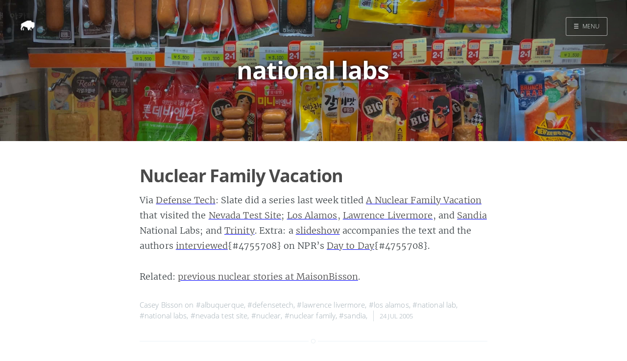

--- FILE ---
content_type: text/html
request_url: https://maisonbisson.com/tags/national-labs/
body_size: 2304
content:
<!DOCTYPE html>
<html lang="en-us">
<head>

    <meta charset="utf-8" />
    <meta http-equiv="X-UA-Compatible" content="IE=edge" />

    
    <meta name="twitter:card" content="summary"/>
    
    <meta name="twitter:image" content="/images/cover-01.jpg"/>
    



<meta name="twitter:title" content="national labs"/>
<meta name="twitter:description" content="a bunch of stuff I would have emailed you about"/>
<meta name="twitter:site" content="@misterbisson"/>



  	<meta property="og:title" content="national labs &middot; MaisonBisson" />
  	<meta property="og:site_name" content="MaisonBisson" />
  	<meta property="og:url" content="https://maisonbisson.com/tags/national-labs/" />

    

    

    
        
            <meta property="og:image" content="/images/cover-01.jpg"/>
        
    

    
    <meta property="og:type" content="website" />
    <meta property="og:description" content="a bunch of stuff I would have emailed you about" />
    

    <title>national labs &middot; MaisonBisson</title>

    
    <meta name="description" content="a bunch of stuff I would have emailed you about" />
    

    <meta name="HandheldFriendly" content="True" />
    <meta name="viewport" content="width=device-width, initial-scale=1.0" />

    
    <link rel="shortcut icon" href="/favicon.ico">
    
    <link rel="apple-touch-icon" sizes="120x120" href="/images/touch-icon-iphone-retina.png">
    
    <link rel="apple-touch-icon" sizes="152x152" href="/images/touch-icon-ipad-retina.png">
    
    <link rel="apple-touch-icon" sizes="167x167" href="/images/touch-icon-ipad-pro.png">
    
    <link rel="apple-touch-icon" sizes="180x180" href="/images/touch-icon-iphone-6-plus.png">
    
    <link rel="icon" sizes="192x192" href="/images/android-icon-hd.png">
    
    <link rel="icon" sizes="128x128" href="/images/android-icon.png">

    <link rel="stylesheet" type="text/css" href="/css/screen.css" />
    <link rel="stylesheet" type="text/css" href="/css/nav.css" />

    


    

    

    
      
          <link href="/index.xml" rel="alternate" type="application/rss+xml" title="MaisonBisson" />
      
      
        <link href="/tags/national-labs/index.xml" rel="alternate" type="application/rss+xml" title="national labs &middot; MaisonBisson" />
      
    

    <link rel="canonical" href="https://maisonbisson.com/tags/national-labs/" />

    
      
    
    <script type="application/ld+json">
    {
    "@context": "https://schema.org",
    "@type": "Website",
    "publisher": {
        "@type": "Person",
        "name": "Casey Bisson",
        
        "logo": {
            "@type": "ImageObject",
            "url": "https://maisonbisson.com/images/icon.png",
            "width": 250,
            "height": 250
        },
        
        "url": "https://maisonbisson.com",
        "sameAs": [
            
            
             
             
             
             
             
            
        ]
    },
    "url": "https://maisonbisson.com",
    "mainEntityOfPage": {
        "@type": "WebPage",
        "@id": "https://maisonbisson.com"
    },
    "description": "a bunch of stuff I would have emailed you about"
}
  </script>
    


    

    
    <script>
      (function(i,s,o,g,r,a,m){i['GoogleAnalyticsObject']=r;i[r]=i[r]||function(){
      (i[r].q=i[r].q||[]).push(arguments)},i[r].l=1*new Date();a=s.createElement(o),
      m=s.getElementsByTagName(o)[0];a.async=1;a.src=g;m.parentNode.insertBefore(a,m)
      })(window,document,'script','//www.google-analytics.com/analytics.js','ga');

      ga('create', 'UA-98722-1', 'auto');
      ga('send', 'pageview');

    </script>
    

    
</head>

<body class="nav-closed">

  <div class="nav">
    <h3 class="nav-title">Menu</h3>
    <a href="#" class="nav-close">
        <span class="hidden">Close</span>
    </a>
    <ul>
        
        
        
            
            <li class="nav-opened" role="presentation">
            	<a href="/">Home</a>
            </li>
        
            
            <li class="nav-opened" role="presentation">
            	<a href="/search/">Search</a>
            </li>
        
        
    </ul>

    
		<a class="subscribe-button icon-feed" href="/tags/national-labs/index.xml">Subscribe</a>
		
</div>
<span class="nav-cover"></span>




 <div class="site-wrapper">




	 
  <header class="main-header tag-head" style="background-image: url(/images/cover-01.jpg)">
  

    <nav class="main-nav overlay clearfix">
      
        <a class="blog-logo" href="https://maisonbisson.com"><img src="/images/icon.png" alt="Home" /></a>
      
      
          <a class="menu-button" href="#"><span class="burger">&#9776;</span><span class="word">Menu</span></a>
      
    </nav>
    <div class="vertical">
        <div class="main-header-content inner">
            <h1 class="page-title">national labs</h1>
            <h2 class="page-description">
                
            </h2>
        </div>
    </div>
</header>

<main class="content" role="main">
    

	<div class="extra-pagination inner">
    <nav class="pagination" role="navigation">
	
	<span class="page-number">Page 1 of 1</span>
	
</nav>

	</div>

	
	   

<article class="post post">
    <header class="post-header">
        <h2 class="post-title"><a href="/post/nuclear-family-vacation/">Nuclear Family Vacation</a></h2>
    </header>
    
    
        <section class="post-content">
            <p>Via <a href="http://www.defensetech.org/archives/001675.html" title="Defense Tech: Nuclear family vacation">Defense Tech</a>: Slate did a series last week titled <a href="http://slate.msn.com/id/2122382/entry/2122387/">A Nuclear Family Vacation</a> that visited the <a href="http://slate.msn.com/id/2122382/entry/2122387/">Nevada Test Site</a>; <a href="http://slate.msn.com/id/2122382/entry/2122432/">Los Alamos</a>, <a href="http://slate.msn.com/id/2122382/entry/2122493/">Lawrence Livermore</a>, and <a href="http://slate.msn.com/id/2122382/entry/2122434/">Sandia</a> National Labs; and <a href="http://slate.msn.com/id/2122382/entry/2122723/">Trinity</a>. Extra: a <a href="http://slate.msn.com/id/2122382/slideshow/2122433/entry/2122413/">slideshow</a> accompanies the text and the authors <a href="http://www.npr.org/templates/story/story.php?storyId=4755708">interviewed</a>{#4755708} on NPR’s <a href="http://www.npr.org/templates/story/story.php?storyId=4755708">Day to Day</a>{#4755708}.</p>
<p>Related: <a href="http://maisonbisson.com/blog/search/nuclear">previous nuclear stories at MaisonBisson</a>.</p>

        </section>
    
    <footer class="post-meta">


        
            

            
            Casey Bisson
            
        

        on
            
                <a href="/tags/albuquerque/">#albuquerque</a>,
            
                <a href="/tags/defensetech/">#defensetech</a>,
            
                <a href="/tags/lawrence-livermore/">#lawrence livermore</a>,
            
                <a href="/tags/los-alamos/">#los alamos</a>,
            
                <a href="/tags/national-lab/">#national lab</a>,
            
                <a href="/tags/national-labs/">#national labs</a>,
            
                <a href="/tags/nevada-test-site/">#nevada test site</a>,
            
                <a href="/tags/nuclear/">#nuclear</a>,
            
                <a href="/tags/nuclear-family/">#nuclear family</a>,
            
                <a href="/tags/sandia/">#sandia</a>,
            
        
        <time class="post-date" datetime="2005-07-24T09:12:02Z">
            24 Jul 2005
        </time>
    </footer>
</article>

	

	<nav class="pagination" role="navigation">
	
	<span class="page-number">Page 1 of 1</span>
	
</nav>

</main>



    <footer class="site-footer clearfix">
        <section class="copyright"><a href="">MaisonBisson</a> </section>
        
    </footer>
    </div>
    <script type="text/javascript" src="/js/jquery.js"></script>
    <script type="text/javascript" src="/js/jquery.fitvids.js"></script>
    <script type="text/javascript" src="/js/index.js"></script>
    
</body>
</html>
